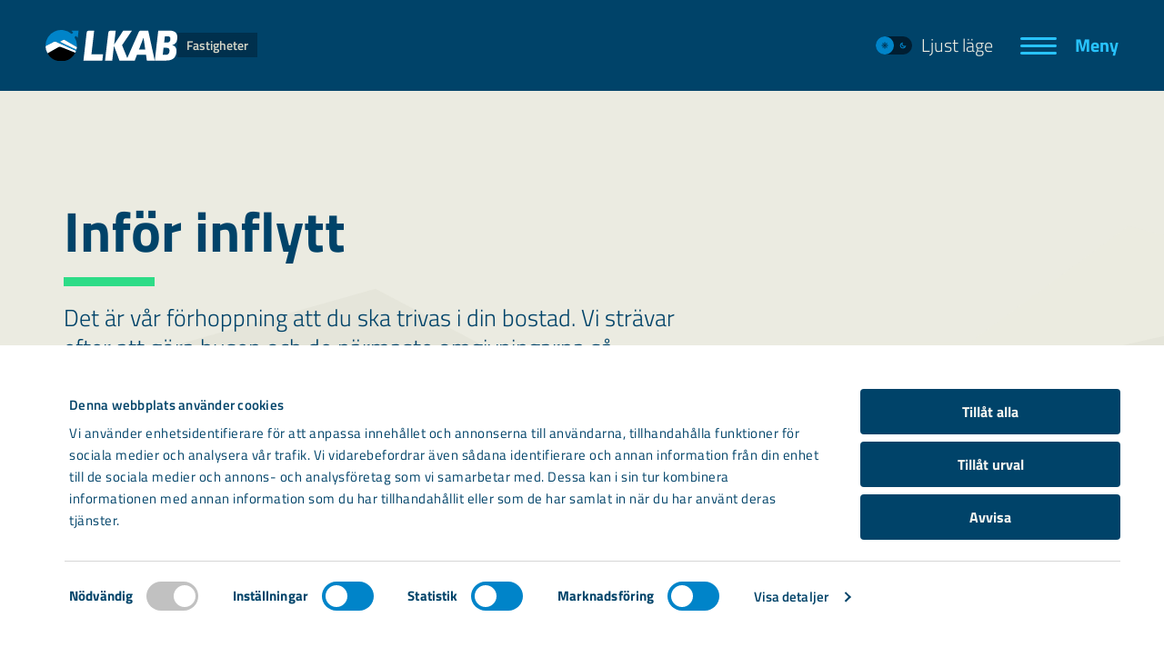

--- FILE ---
content_type: text/html; charset=UTF-8
request_url: https://www.lkabfastigheter.se/kundservice/tips-och-guider/infor-inflytt/
body_size: 10454
content:
<!DOCTYPE html>
<html class="no-js" lang="sv-SE">
    <head>
        <meta charset="utf-8">
        <meta http-equiv="X-UA-Compatible" content="IE=edge">
        <meta http-equiv="Content-Security-Policy" content="connect-src 'self' vimeo.com *.vimeo.com api.websitecarbon.com https://*.tiles.mapbox.com https://api.mapbox.com https://events.mapbox.com matomo.lkab.com https://consentcdn.cookiebot.eu https://consent.cookiebot.eu https://backend.lifeinside.io https://media.lifeinside.io https://widget-api.lifeinside.io https://pagead2.googlesyndication.com https://www.googleadservices.com https://www.google.com https://google.com https://*.inzynk.io;default-src 'self';font-src 'self' matomo.lkab.com https://widget.lifeinside.io;img-src 'self' data: w3.org/svg/2000 i.vimeocdn.com i.ytimg.com matomo.lkab.com https://imgsct.cookiebot.eu https://img.sct.eu1.usercentrics.eu https://media.lifeinside.io https://www.googletagmanager.com https://googleads.g.doubleclick.net https://www.google.com https://pagead2.googlesyndication.com https://www.googleadservices.com https://google.com https://www.google.com https://www.google.ad https://www.google.ae https://www.google.com.af https://www.google.com.ag https://www.google.al https://www.google.am https://www.google.co.ao https://www.google.com.ar https://www.google.as https://www.google.at https://www.google.com.au https://www.google.az https://www.google.ba https://www.google.com.bd https://www.google.be https://www.google.bf https://www.google.bg https://www.google.com.bh https://www.google.bi https://www.google.bj https://www.google.com.bn https://www.google.com.bo https://www.google.com.br https://www.google.bs https://www.google.bt https://www.google.co.bw https://www.google.by https://www.google.com.bz https://www.google.ca https://www.google.cd https://www.google.cf https://www.google.cg https://www.google.ch https://www.google.ci https://www.google.co.ck https://www.google.cl https://www.google.cm https://www.google.cn https://www.google.com.co https://www.google.co.cr https://www.google.com.cu https://www.google.cv https://www.google.com.cy https://www.google.cz https://www.google.de https://www.google.dj https://www.google.dk https://www.google.dm https://www.google.com.do https://www.google.dz https://www.google.com.ec https://www.google.ee https://www.google.com.eg https://www.google.es https://www.google.com.et https://www.google.fi https://www.google.com.fj https://www.google.fm https://www.google.fr https://www.google.ga https://www.google.ge https://www.google.gg https://www.google.com.gh https://www.google.com.gi https://www.google.gl https://www.google.gm https://www.google.gr https://www.google.com.gt https://www.google.gy https://www.google.com.hk https://www.google.hn https://www.google.hr https://www.google.ht https://www.google.hu https://www.google.co.id https://www.google.ie https://www.google.co.il https://www.google.im https://www.google.co.in https://www.google.iq https://www.google.is https://www.google.it https://www.google.je https://www.google.com.jm https://www.google.jo https://www.google.co.jp https://www.google.co.ke https://www.google.com.kh https://www.google.ki https://www.google.kg https://www.google.co.kr https://www.google.com.kw https://www.google.kz https://www.google.la https://www.google.com.lb https://www.google.li https://www.google.lk https://www.google.co.ls https://www.google.lt https://www.google.lu https://www.google.lv https://www.google.com.ly https://www.google.co.ma https://www.google.md https://www.google.me https://www.google.mg https://www.google.mk https://www.google.ml https://www.google.com.mm https://www.google.mn https://www.google.com.mt https://www.google.mu https://www.google.mv https://www.google.mw https://www.google.com.mx https://www.google.com.my https://www.google.co.mz https://www.google.com.na https://www.google.com.ng https://www.google.com.ni https://www.google.ne https://www.google.nl https://www.google.no https://www.google.com.np https://www.google.nr https://www.google.nu https://www.google.co.nz https://www.google.com.om https://www.google.com.pa https://www.google.com.pe https://www.google.com.pg https://www.google.com.ph https://www.google.com.pk https://www.google.pl https://www.google.pn https://www.google.com.pr https://www.google.ps https://www.google.pt https://www.google.com.py https://www.google.com.qa https://www.google.ro https://www.google.ru https://www.google.rw https://www.google.com.sa https://www.google.com.sb https://www.google.sc https://www.google.se https://www.google.com.sg https://www.google.sh https://www.google.si https://www.google.sk https://www.google.com.sl https://www.google.sn https://www.google.so https://www.google.sm https://www.google.sr https://www.google.st https://www.google.com.sv https://www.google.td https://www.google.tg https://www.google.co.th https://www.google.com.tj https://www.google.tl https://www.google.tm https://www.google.tn https://www.google.to https://www.google.com.tr https://www.google.tt https://www.google.com.tw https://www.google.co.tz https://www.google.com.ua https://www.google.co.ug https://www.google.co.uk https://www.google.com.uy https://www.google.co.uz https://www.google.com.vc https://www.google.co.ve https://www.google.co.vi https://www.google.com.vn https://www.google.vu https://www.google.ws https://www.google.rs https://www.google.co.za https://www.google.co.zm https://www.google.co.zw https://www.google.cat media-eu.jobylon.com https://*.inzynk.io;script-src 'self' 'nonce-3bc02ba1a5f0686a90204255fe3a6183' vimeo.com *.vimeo.com youtube.com *.youtube.com matomo.lkab.com https://consentcdn.cookiebot.eu https://consent.cookiebot.eu https://widget.lifeinside.io https://app.lifeinside.io https://www.googleadservices.com https://www.google.com https://www.googletagmanager.com https://pagead2.googlesyndication.com https://googleads.g.doubleclick.net https://challenges.cloudflare.com https://*.inzynk.io;style-src 'self' 'unsafe-inline' matomo.lkab.com;base-uri 'none';frame-src api.screen9.com vimeo.com *.vimeo.com *.lkab.com youtube.com *.youtube.com youtube-nocookie.com *.youtube-nocookie.com https://consentcdn.cookiebot.eu https://www.googletagmanager.com https://td.doubleclick.net https://challenges.cloudflare.com;media-src 'self' https://media.lifeinside.io;">
        <meta name="viewport" content="width=device-width, initial-scale=1.0, shrink-to-fit=no">

        <link rel="apple-touch-icon" sizes="180x180" href="https://www.lkabfastigheter.se/wp-content/themes/bz-app-theme/assets/images/favicons/lkab/apple-touch-icon.png">
<link rel="icon" type="image/png" sizes="32x32" href="https://www.lkabfastigheter.se/wp-content/themes/bz-app-theme/assets/images/favicons/lkab//favicon-32x32.png">
<link rel="icon" type="image/png" sizes="16x16" href="https://www.lkabfastigheter.se/wp-content/themes/bz-app-theme/assets/images/favicons/lkab/favicon-16x16.png">
<link rel="icon" type="image/svg" sizes="any" href="https://www.lkabfastigheter.se/wp-content/themes/bz-app-theme/assets/images/favicons/lkab/favicon.svg">
<link rel="mask-icon" href="https://www.lkabfastigheter.se/wp-content/themes/bz-app-theme/assets/images/favicons/lkab/safari-pinned-tab.svg" color="#5bbad5">


        <link rel="manifest" href="https://www.lkabfastigheter.se/wp-content/themes/bz-app-theme/manifests/manifest-lkab-fastigheter.json">

        <script nonce="3bc02ba1a5f0686a90204255fe3a6183">
            document.documentElement.classList.remove('no-js');
            document.documentElement.classList.add('has-js');
            document.documentElement.style.setProperty('--window-width', document.documentElement.clientWidth + 'px');
        </script>

        <script nonce="3bc02ba1a5f0686a90204255fe3a6183">
            if (document.cookie.match(/(^| )visual_mode=darkmode/)) {
                document.documentElement.classList.add('dark-mode');
            } else if (document.cookie.match(/(^| )visual_mode=lightmode/)) {
                document.documentElement.classList.add('light-mode');
            } else if (window.matchMedia && window.matchMedia('(prefers-color-scheme: dark)').matches) {
                document.documentElement.classList.add('dark-mode');
            } else if (window.matchMedia && window.matchMedia('(prefers-color-scheme: light)').matches) {
                document.documentElement.classList.add('light-mode');
            }
        </script>

        <style nonce="3bc02ba1a5f0686a90204255fe3a6183">
            :root{--logo-aspect-ratio:41/10;--font-primary-static:"Titillium Web",sans-serif;--root-font-size:16px;--text-color-dark:#004369;--text-color-light:#ebebe1;--text-color-lightest:#f5f5f0;--color-complementary-01:#28c3ff;--color-complementary-02:#ffafb9;--color-complementary-03:#2ddc87;--background-primary-static:#004369;--background-secondary-static:#001e32;--background-color-dark-static:#001e32;--label-color-static:#f5f5f0;--label-text-color-static:#004369;--link-color-light-static:#ebebe1;--link-color-light-static-hover:#28c3ff;--link-color-accent-static:#28c3ff;--link-color-accent-static-hover:#ebebe1;--overlay-static:rgba(0,67,105,.8);--overlay-dark-static:rgba(0,30,50,.2);--overlay-dark-static-medium:rgba(0,0,0,.6);--overlay-dark-static-dark:rgba(0,30,50,.8);--overlay-dark-static-10:rgba(0,0,0,.1);--border-color-primary-static:#0084c9;--border-color-secondary-static:#004369;--icon-color-primary-static:#0084c9;--shadow-primary:rgba(0,30,50,.3);--shadow-complementary-03:rgba(45,220,135,.1);--error-color:#f00032;--form-text-color-light-static:#ebebe1;--form-input-border-color-light-static:#0084c9;--form-input-border-color-active-light-static:#0084c9;--form-input-background-color-active-light-static:rgba(0,0,0,.1);--cookiebot-background-color:#fff;--cookiebot-text-color:#004369;--cookiebot-text-hover-color:#005f94;--cookiebot-checkbox-default-color:#004369;--cookiebot-checkbox-active-color:#0084c9;--cookiebot-checkbox-inactive-color:#c1c1c1;--cookiebot-checkbox-default-inner-color:#fff;--cookiebot-checkbox-active-inner-color:#fff;--cookiebot-checkbox-inactive-inner-color:#fff;--cookiebot-button-background-color:#004369;--cookiebot-button-hover-color:#0084c9;--cookiebot-button-text-color:#f5f5f0;--cookiebot-category-background-color:#f5f5f0;--cookiebot-category-border-color:#d7d7c8;--cookiebot-linear-gradient:linear-gradient(0deg,#fff,hsla(0,0%,100%,.8),hsla(0,0%,100%,0));--not-found-bg-image-mobile:url(/wp-content/themes/bz-app-theme/assets/images/backgrounds/lkab/404_bg_mobile.png);--not-found-bg-image-desktop:url(/wp-content/themes/bz-app-theme/assets/images/backgrounds/lkab/404_bg_desktop.png)}html.dark-mode{--text-color:#ebebe1;--background-primary:#001e32;--bakground-secondary:#001b2d;--background-tertiary:#004369;--background-hover:#005f94;--overlay:rgba(0,30,50,.2);--overlay--gradient:linear-gradient(180deg,rgba(0,30,50,.65),#001e32 92%);--overlay--strong:rgba(0,27,45,.9);--divider-primary:#0084c9;--border-primary:#004369;--border-accessibility-contrast:#004369;--box-shadow-default-color:rgba(0,132,201,0);--box-shadow-default-hover-color:rgba(0,132,201,.15);--box-shadow-default:0px 0px 0px 0px var(--box-shadow-default-color);--box-shadow-default-hover:0px 2px 2px 0px var(--box-shadow-default-hover-color);--icon-color-primary:#004369;--icon-color-accent:#ffafb9;--icon-color-tertiary:#ebebe1;--link-color-primary:#f5f5f0;--link-color-secondary:#28c3ff;--label-color-primary:#f5f5f0;--label-color-secondary:#f5f5f0;--indicator-color:#ffafb9;--landing-page-footer-background:url(/wp-content/themes/bz-app-theme/assets/images/backgrounds/lkab/dark-mode/landingpage_footer_pattern.svg);--start-page-hero-decorative-background:url(/wp-content/themes/bz-app-theme/assets/images/backgrounds/lkab/dark-mode/Hero_startpage_darkmode_1.svg);--start-page-hero-text-highlight:#28c3ff;--landing-page-hero-background:url(/wp-content/themes/bz-app-theme/assets/images/backgrounds/lkab/dark-mode/landingpage_bg_pattern_hero.svg);--landing-page-after-background:url(/wp-content/themes/bz-app-theme/assets/images/backgrounds/lkab/dark-mode/landingpage_bg_pattern_block2.svg);--arrow-teaser-background:var(--background-tertiary);--board-close-button-color:#ffafb9;--board-close-button-text-color:#001e32;--cta-link-color:#f5f5f0;--cta-plain-link-color:#004369;--button-primary-background-color:#2ddc87;--button-primary-background-color-hover:#82ebaf;--button-primary-text-color:#004369;--button-primary-text-color-hover:hsla(60,20%,95%,.4);--button-secondary-background-color:#004369;--button-secondary-background-color-hover:#005f94;--button-secondary-background-color-alt-hover:#0084c9;--button-secondary-text-color:var(--text-color-light);--button-tertiary-background-color:#001e32;--button-tertiary-background-color-hover:#001b2d;--button-tertiary-text-color:var(--text-color-light);--expandable-product-info-text-color:#28c3ff;--info-title-border-color:#0084c9;--info-background-color-primary:#004369;--info-background-color-secondary:#ebebe1;--quote-author-title-text:#ebebe1;--columns-caption-background:rgba(0,30,50,.8);--pagination-color:#ebebe1;--pagination-color-active:#28c3ff;--pagination-color-hover:#28c3ff;--site-header-background:#004369;--form-text-color:#ebebe1;--form-input-tick-color:#ebebe1;--form-input-background-color:transparent;--form-input-background-color-active:var(--background-tertiary);--form-input-border-color:#0084c9;--form-input-border-color-active:#0084c9;--form-el-background-color:var(--background-tertiary);--form-el-border-color:#0084c9;--form-el-border-color-hover:#0084c9;--form-el-shadow-color:rgba(0,132,201,.95);--toggle-switch-background:#0084c9;--toggle-switch-foreground:#001e32;--toggle-switch-icon-active:#d7d7c8;--toggle-switch-icon-inactive:#001e32;--tab-hover-color:#004369;--document-hover-background-color:rgba(0,67,105,.5);--press-contact-border:#004369;--region-map-border:#0084c9;--region-map-border-highlighted:#28c3ff;--region-map-background:#0084c9;--region-map-pin:#2ddc87;--region-teaser-list-text-accent-color:#ffafb9;--real-estate-list-status-color:#28c3ff;--pictogram-color:#f5f5f0;--icon-color:#ebebe1;--filter-background-color:#004369;--filter-checked-background-color:#001e32;--filter-text-color:#ebebe1;--filter-checked-text-color:#ebebe1;--navigation-teaser-icon-color:#ebebe1;--navigation-teaser-cta-color:#ffafb9;--navigation-teaser-border-color:transparent;--scrollbar-foreground:hsla(0,0%,100%,.25);--scrollbar-background:hsla(0,0%,100%,.05);--segment-color-alternative-overlay-gradient:linear-gradient(180deg,rgba(0,67,105,.65),#004369 92%);--hamburger-button-color:#28c3ff;--hamburger-text-color:#28c3ff;--logo-background-color:rgba(0,30,50,.5);--logo-text-color:#d7d7c8;--table-background-color:#004369;--colored-fullscreen-block-margin-bottom-small:-47px;--colored-fullscreen-block-margin-bottom-medium:-77px;--colored-fullscreen-block-margin-bottom-large:-117px;--teaser-colored-background:rgba(0,67,105,.4);--teaser-colored-background-hover:#005f94;--teaser-label-background:#004369;--teaser-label-color:#ebebe1;--scrollable-container-navigation-color:#ffafb9}

:root{--text-color:#004369;--background-primary:#f5f5f0;--bakground-secondary:#d7d7c8;--background-tertiary:#ebebe1;--background-hover:#d7d7c8;--overlay:hsla(60,20%,95%,.2);--overlay--gradient:linear-gradient(180deg,hsla(60,20%,95%,.65),#f5f5f0 92%);--overlay--strong:rgba(0,27,45,.9);--divider-primary:#004369;--border-primary:#d7d7c8;--border-accessibility-contrast:transparent;--box-shadow-default-color:rgba(0,30,50,0);--box-shadow-default-hover-color:rgba(0,30,50,.15);--icon-color-primary:#004369;--icon-color-accent:#004369;--icon-color-tertiary:#0084c9;--link-color-primary:#004369;--link-color-secondary:#0084c9;--label-color-primary:#0084c9;--label-color-secondary:#001e32;--indicator-color:#004369;--landing-page-footer-background:url(/wp-content/themes/bz-app-theme/assets/images/backgrounds/lkab/light-mode/landingpage_bg_pattern_footer_lightmode.svg);--start-page-hero-decorative-background:url(/wp-content/themes/bz-app-theme/assets/images/backgrounds/lkab/light-mode/Hero_startpage_lightmode.svg);--start-page-hero-text-highlight:#28c3ff;--landing-page-hero-background:url(/wp-content/themes/bz-app-theme/assets/images/backgrounds/lkab/light-mode/landingpage_bg_pattern_hero_lightmode.svg);--landing-page-after-background:url(/wp-content/themes/bz-app-theme/assets/images/backgrounds/lkab/light-mode/landingpage_bg_pattern_block2_lightmode.svg);--arrow-teaser-background:var(--background-tertiary);--board-close-button-color:#004369;--board-close-button-text-color:#ebebe1;--cta-link-color:#004369;--cta-plain-link-color:#004369;--button-primary-background-color:#2ddc87;--button-primary-background-color-hover:#82ebaf;--button-primary-text-color:#004369;--button-primary-text-color-hover:#004369;--button-secondary-background-color:#004369;--button-secondary-background-color-hover:#005f94;--button-secondary-background-color-alt-hover:#0084c9;--button-secondary-text-color:var(--text-color-light);--button-tertiary-background-color:#001e32;--button-tertiary-background-color-hover:#001b2d;--button-tertiary-text-color:var(--text-color-light);--expandable-product-info-text-color:#004369;--info-title-border-color:#0084c9;--info-background-color-primary:#004369;--info-background-color-secondary:#ebebe1;--quote-author-title-text:#0084c9;--columns-caption-background:rgba(0,30,50,.8);--pagination-color:#004369;--pagination-color-active:#004369;--pagination-color-hover:#0084c9;--site-header-background:#004369;--form-text-color:#004369;--form-input-tick-color:#004369;--form-input-background-color:transparent;--form-input-background-color-active:var(--background-tertiary);--form-input-border-color:#004369;--form-input-border-color-active:#0084c9;--form-el-background-color:var(--background-tertiary);--form-el-border-color:#004369;--form-el-border-color-hover:#0084c9;--form-el-shadow-color:#004369;--toggle-switch-background:#001e32;--toggle-switch-foreground:#0084c9;--toggle-switch-icon-active:#0084c9;--toggle-switch-icon-inactive:#001e32;--tab-hover-color:#ebebe1;--document-hover-background-color:#d7d7c8;--press-contact-border:#d7d7c8;--region-map-border:#001e32;--region-map-border-highlighted:#001e32;--region-map-background:#0084c9;--region-map-pin:#004369;--region-teaser-list-text-accent-color:#004369;--real-estate-list-status-color:#0084c9;--pictogram-color:var(--icon-color-primary);--icon-color:var(--icon-color-primary);--filter-background-color:#ebebe1;--filter-checked-background-color:#001e32;--filter-text-color:#004369;--filter-checked-text-color:#ebebe1;--navigation-teaser-icon-color:#004369;--navigation-teaser-cta-color:#004369;--navigation-teaser-border-color:transparent;--scrollbar-foreground:rgba(0,0,0,.25);--scrollbar-background:rgba(0,0,0,.05);--segment-color-alternative-overlay-gradient:linear-gradient(180deg,hsla(60,20%,90%,.65),#ebebe1 92%);--hamburger-button-color:#28c3ff;--hamburger-text-color:#28c3ff;--logo-background-color:rgba(0,30,50,.5);--logo-text-color:#d7d7c8;--table-background-color:#ebebe1;--colored-fullscreen-block-margin-bottom-small:-50px;--colored-fullscreen-block-margin-bottom-medium:-80px;--colored-fullscreen-block-margin-bottom-large:-120px;--teaser-colored-background:#ebebe1;--teaser-colored-background-hover:#d7d7c8;--teaser-label-background:#004369;--teaser-label-color:#ebebe1;--scrollable-container-navigation-color:#004369}

        </style>

        <script nonce="3bc02ba1a5f0686a90204255fe3a6183">
var _mtm = window._mtm = window._mtm || [];
_mtm.push({'mtm.startTime': (new Date().getTime()), 'event': 'mtm.Start'});
var d=document, g=d.createElement('script'), s=d.getElementsByTagName('script')[0];
g.async=true; g.src='https://matomo.lkab.com/js/container_1htM09fM.js'; s.parentNode.insertBefore(g,s);
</script>

        <meta name='robots' content='index, follow, max-snippet:-1, max-image-preview:large, max-video-preview:-1' />
	<style>img:is([sizes="auto" i], [sizes^="auto," i]) { contain-intrinsic-size: 3000px 1500px }</style>
	
	<title>Inför inflytt - LKAB Fastigheter</title>
	<link rel="canonical" href="https://www.lkabfastigheter.se/kundservice/tips-och-guider/infor-inflytt/" />
	<meta property="og:locale" content="sv_SE" />
	<meta property="og:type" content="article" />
	<meta property="og:title" content="Inför inflytt - LKAB Fastigheter" />
	<meta property="og:url" content="https://www.lkabfastigheter.se/kundservice/tips-och-guider/infor-inflytt/" />
	<meta property="og:site_name" content="LKAB Fastigheter" />
	<meta property="article:modified_time" content="2025-11-18T10:34:48+00:00" />
	<meta name="twitter:card" content="summary_large_image" />
	<script type="application/ld+json" class="yoast-schema-graph">{"@context":"https://schema.org","@graph":[{"@type":"WebPage","@id":"https://www.lkabfastigheter.se/kundservice/tips-och-guider/infor-inflytt/","url":"https://www.lkabfastigheter.se/kundservice/tips-och-guider/infor-inflytt/","name":"Inför inflytt - LKAB Fastigheter","isPartOf":{"@id":"https://www.lkabfastigheter.se/#website"},"datePublished":"2022-09-05T13:02:36+00:00","dateModified":"2025-11-18T10:34:48+00:00","breadcrumb":{"@id":"https://www.lkabfastigheter.se/kundservice/tips-och-guider/infor-inflytt/#breadcrumb"},"inLanguage":"sv-SE","potentialAction":[{"@type":"ReadAction","target":["https://www.lkabfastigheter.se/kundservice/tips-och-guider/infor-inflytt/"]}]},{"@type":"BreadcrumbList","@id":"https://www.lkabfastigheter.se/kundservice/tips-och-guider/infor-inflytt/#breadcrumb","itemListElement":[{"@type":"ListItem","position":1,"name":"Home","item":"https://www.lkabfastigheter.se/"},{"@type":"ListItem","position":2,"name":"Kundservice","item":"https://www.lkabfastigheter.se/kundservice/"},{"@type":"ListItem","position":3,"name":"Tips &#038; guider","item":"https://www.lkabfastigheter.se/kundservice/tips-och-guider/"},{"@type":"ListItem","position":4,"name":"Inför inflytt"}]},{"@type":"WebSite","@id":"https://www.lkabfastigheter.se/#website","url":"https://www.lkabfastigheter.se/","name":"LKAB Fastigheter","description":"Fastigheter","potentialAction":[{"@type":"SearchAction","target":{"@type":"EntryPoint","urlTemplate":"https://www.lkabfastigheter.se/?s={search_term_string}"},"query-input":{"@type":"PropertyValueSpecification","valueRequired":true,"valueName":"search_term_string"}}],"inLanguage":"sv-SE"}]}</script>


<link rel='stylesheet' id='bz-app-css' href='https://www.lkabfastigheter.se/wp-content/themes/bz-app-theme/assets/main.b3bd14f171d4a7bc592c.css' media='all' />
<link rel='stylesheet' id='blocks-core-paragraph-css' href='https://www.lkabfastigheter.se/wp-content/themes/bz-app-theme/assets/blocks/core/paragraph.ce6bca13d7c5d6dade67.css' media='all' />
<link rel='stylesheet' id='views-app-site-header-css' href='https://www.lkabfastigheter.se/wp-content/themes/bz-app-theme/assets/views/app/site-header.b0feef8a7fd9eb782cc1.css' media='all' />
<script src="https://www.lkabfastigheter.se/wp-content/themes/bz-app-theme/assets/main.15cebd7b7300f28236ff.js" id="bz-app-js" defer data-wp-strategy="defer"></script>
<meta name="generator" content="webp-uploads 2.6.0">
	<link rel="dns-prefetch" href="https://matomo.lkab.com/"  />


	<link rel="preload" href="/wp-content/themes/bz-app-theme/assets/images/logotypes/LKAB_logo_white.svg"  as="image"   />
	<link rel="preload" href="https://www.lkabfastigheter.se/wp-content/themes/bz-app-theme/assets/fonts/titillium-web-v14-latin/titillium-web-v14-latin-regular.woff2"  as="font"   crossorigin  />
	<link rel="preload" href="https://www.lkabfastigheter.se/wp-content/themes/bz-app-theme/assets/fonts/titillium-web-v14-latin/titillium-web-v14-latin-italic.woff2"  as="font"   crossorigin  />
	<link rel="preload" href="https://www.lkabfastigheter.se/wp-content/themes/bz-app-theme/assets/fonts/titillium-web-v14-latin/titillium-web-v14-latin-300.woff2"  as="font"   crossorigin  />
	<link rel="preload" href="https://www.lkabfastigheter.se/wp-content/themes/bz-app-theme/assets/fonts/titillium-web-v14-latin/titillium-web-v14-latin-600.woff2"  as="font"   crossorigin  />
	<link rel="preload" href="https://www.lkabfastigheter.se/wp-content/themes/bz-app-theme/assets/fonts/titillium-web-v14-latin/titillium-web-v14-latin-700.woff2"  as="font"   crossorigin  />
<script nonce="3bc02ba1a5f0686a90204255fe3a6183">
    window._mtm = window._mtm || [];
    window._mtm.push({
    "postType": "Sida"
});
</script>

        <script nonce="3bc02ba1a5f0686a90204255fe3a6183">
            window.MSInputMethodContext && document.documentMode && document.write('<script src="https://www.lkabfastigheter.se/wp-content/themes/bz-app-theme/vendor-scripts/css-vars-polyfill.js"><\/script>');
        </script>
    </head>
    <body class="">
        
        <header class="site-header">
    <div class="site-header__container">
        <div class="site-header__content">
            <div class="site-header__logo">
                <a href="https://www.lkabfastigheter.se/" class="logo" aria-label="LKAB Home">
                    <img src="https://www.lkabfastigheter.se/wp-content/themes/bz-app-theme/assets/images/logotypes/LKAB_logo_white.svg" alt="Link to start page">
                                            <span class="logo__extension">Fastigheter</span>
                                    </a>
            </div>

                            <div class="site-header__menu-section">
                    <div class="site-header-toggle-switch">
    <button type="button" class="toggle-switch" data-visual-mode-toggle>
        <span class="toggle-switch__slider">
            <span class="toggle-switch__slider__icon">
                
<svg class="icon toggle-switch__slider__sun icon--small" aria-hidden="true" >
    <use xlink:href="https://www.lkabfastigheter.se/wp-content/themes/bz-app-theme/assets/images/iconSpritemap.26535f168d37cbf2b2f8.svg#sun"/>
</svg>
            </span>
            <span class="toggle-switch__slider__icon">
                
<svg class="icon toggle-switch__slider__moon icon--small" aria-hidden="true" >
    <use xlink:href="https://www.lkabfastigheter.se/wp-content/themes/bz-app-theme/assets/images/iconSpritemap.26535f168d37cbf2b2f8.svg#moon"/>
</svg>
            </span>
        </span>
        <span class="toggle-switch__text toggle-switch__text--dark-mode">Mörkt läge</span>
        <span class="toggle-switch__text toggle-switch__text--light-mode">Ljust läge</span>
    </button>
</div>


                    <button
                        class="hamburger hamburger--squeeze burger-button"
                        data-main-menu-button
                        aria-label="Meny"
                        aria-expanded="false"
                        aria-haspopup="true"
                        aria-controls="main-navigation"
                    >
                        <span class="hamburger-box">
                            <span class="hamburger-inner"></span>
                        </span>

                        <span class="burger-button__text" data-inactive-text="Meny" data-active-text="Stäng">Meny</span>
                    </button>
                </div>
            
        </div>
    </div>
</header>

    <nav id="main-navigation" class="main-navigation" aria-label="Huvudmeny">
    <div class="main-navigation__container">
        <div class="main-navigation__visual-mode">
            <div class="site-header-toggle-switch">
    <button type="button" class="toggle-switch" data-visual-mode-toggle>
        <span class="toggle-switch__slider">
            <span class="toggle-switch__slider__icon">
                
<svg class="icon toggle-switch__slider__sun icon--small" aria-hidden="true" >
    <use xlink:href="https://www.lkabfastigheter.se/wp-content/themes/bz-app-theme/assets/images/iconSpritemap.26535f168d37cbf2b2f8.svg#sun"/>
</svg>
            </span>
            <span class="toggle-switch__slider__icon">
                
<svg class="icon toggle-switch__slider__moon icon--small" aria-hidden="true" >
    <use xlink:href="https://www.lkabfastigheter.se/wp-content/themes/bz-app-theme/assets/images/iconSpritemap.26535f168d37cbf2b2f8.svg#moon"/>
</svg>
            </span>
        </span>
        <span class="toggle-switch__text toggle-switch__text--dark-mode">Mörkt läge</span>
        <span class="toggle-switch__text toggle-switch__text--light-mode">Ljust läge</span>
    </button>
</div>

        </div>
        <div class="menus">
            <ul class="menus__item primary-menu">
                                    <li class="menu-item menu-item-type-post_type menu-item-object-page">
                        <a href="https://www.lkabfastigheter.se/vara-bostader/" >Våra bostäder och bostadsförmedling</a>
                    </li>
                                    <li class="menu-item menu-item-type-post_type menu-item-object-page">
                        <a href="https://www.lkabfastigheter.se/vara-lokaler/" >Våra lokaler</a>
                    </li>
                                    <li class="menu-item menu-item-type-post_type menu-item-object-page current-page-ancestor">
                        <a href="https://www.lkabfastigheter.se/kundservice/" >Kundservice</a>
                    </li>
                            </ul>
            <ul class="menus__item secondary-menu">
                                    <li class="menu-item menu-item-type-custom menu-item-object-custom">
                        <a href="https://minasidor.lkabfastigheter.se/market/residential"  target="_blank" >Sök lediga lägenheter</a>
                    </li>
                                    <li class="menu-item menu-item-type-custom menu-item-object-custom">
                        <a href="https://minasidor.lkabfastigheter.se/"  target="_blank" >Ställ dig i vår kö</a>
                    </li>
                                    <li class="menu-item menu-item-type-custom menu-item-object-custom">
                        <a href="https://minasidor.lkabfastigheter.se/"  target="_blank" >Mina sidor</a>
                    </li>
                                    <li class="menu-item menu-item-type-post_type menu-item-object-page">
                        <a href="https://www.lkabfastigheter.se/kundservice/fragor-och-svar/" >Frågor och svar</a>
                    </li>
                                    <li class="menu-item menu-item-type-post_type menu-item-object-page">
                        <a href="https://www.lkabfastigheter.se/kundservice/felanmalan/" >Felanmälan</a>
                    </li>
                                <li class="search">
                    <button class="search__button" aria-expanded="false" data-search-button>Sök</button>
                    <form class="search__form" method="GET" action="https://www.lkabfastigheter.se/" role="search" data-search-form>
                        <input class="search__field" type="text" name="s" value="" autocomplete="off" data-search-field aria-label="Sök"/>
                        <button class="cta cta--button-primary search__submit" type="submit">Sök</button>
                    </form>
                </li>
            </ul>
        </div>

        <ul class="tertiary-menu">
                            <li class="menu-item menu-item-type-post_type menu-item-object-page">
                    <a href="https://www.lkabfastigheter.se/om-lkab-fastigheter/" >Om oss</a>
                </li>
                            <li class="menu-item menu-item-type-post_type menu-item-object-page">
                    <a href="https://www.lkabfastigheter.se/aktuellt/" >Aktuellt</a>
                </li>
                            <li class="menu-item menu-item-type-post_type menu-item-object-page">
                    <a href="https://www.lkabfastigheter.se/kundservice/underhall/" >Underhåll</a>
                </li>
                            <li class="menu-item menu-item-type-post_type menu-item-object-page">
                    <a href="https://www.lkabfastigheter.se/vara-bostader/lagenhetshotell/" >Lägenhetshotell</a>
                </li>
                            <li class="menu-item menu-item-type-post_type menu-item-object-page">
                    <a href="https://www.lkabfastigheter.se/om-lkab-fastigheter/kontakta-lkab-fastigheter/" >Kontakta oss</a>
                </li>
                    </ul>

        <ul class="extra-menu">
            <li class="extra-menu__item extra-menu__item--copyright">
                <span>&copy; LKAB Fastigheter</span>
            </li>
            <li class="extra-menu__item extra-menu__item--with-icon">
                
<svg class="icon" aria-hidden="true" >
    <use xlink:href="https://www.lkabfastigheter.se/wp-content/themes/bz-app-theme/assets/images/iconSpritemap.26535f168d37cbf2b2f8.svg#phone-filled"/>
</svg>
                <a href="tel:0771-760300">0771-760 300</a>
            </li>
            <li class="extra-menu__item extra-menu__item--with-icon">
                
<svg class="icon" aria-hidden="true" >
    <use xlink:href="https://www.lkabfastigheter.se/wp-content/themes/bz-app-theme/assets/images/iconSpritemap.26535f168d37cbf2b2f8.svg#email-filled"/>
</svg>
                <a href="mailto:info.fastigheter@lkab.com">info.fastigheter@lkab.com</a>
            </li>
            <li class="extra-menu__item extra-menu__item--some">
                            </li>
        </ul>
    </div>
</nav>

        <div class="content content--with-background">
    

<header class="landing-page-hero landing-page-hero--bg-decoration">
    
<div class="media-background-component media-background-component--bleed-bottom ">
    
    </div>
    <div class="large-container">
        <div class="landing-page-hero__content " data-animation='fade-in'>
            <h1 class="landing-page-hero__content__title">Inför inflytt</h1 >
            <p class="landing-page-hero__content__text">Det är vår förhoppning att du ska trivas i din bostad. Vi strävar efter att göra husen och de närmaste omgivningarna så trivsamma som möjligt och hoppas att du ska hjälpa oss i detta arbete. Här hittar du all tänkbar information som är bra att veta när du är hyresgäst hos oss. Hör gärna av dig om du saknar något så kompletterar vi sidan. Tack för att du hjälper oss att bli ännu bättre!</p>

                    </div>
    </div>
</header>


<div class="duo-image-block">
    <div class="duo-image duo-image--align-left">
        <div class="duo-image__images">
            <div class="duo-image__images__wrapper">
                <div class="duo-image-item duo-image-item--primary">
                    <img
                        class="duo-image-item__image"
                        src="https://www.lkabfastigheter.se/wp-content/uploads/2025/11/Husmor-Essies-vag-Jagarskolan-Kiruna-avstand-scaled.webp"
                        srcset="https://www.lkabfastigheter.se/wp-content/uploads/2025/11/Husmor-Essies-vag-Jagarskolan-Kiruna-avstand-scaled.webp 2560w, https://www.lkabfastigheter.se/wp-content/uploads/2025/11/Husmor-Essies-vag-Jagarskolan-Kiruna-avstand-300x200.webp 300w, https://www.lkabfastigheter.se/wp-content/uploads/2025/11/Husmor-Essies-vag-Jagarskolan-Kiruna-avstand-1024x683.webp 1024w, https://www.lkabfastigheter.se/wp-content/uploads/2025/11/Husmor-Essies-vag-Jagarskolan-Kiruna-avstand-768x512.webp 768w, https://www.lkabfastigheter.se/wp-content/uploads/2025/11/Husmor-Essies-vag-Jagarskolan-Kiruna-avstand-1536x1025.webp 1536w, https://www.lkabfastigheter.se/wp-content/uploads/2025/11/Husmor-Essies-vag-Jagarskolan-Kiruna-avstand-2048x1366.webp 2048w"
                        alt=""
                        sizes="(max-width: 949px) 64vw, (max-width: 1650px) 30vw, 480px"
                        loading="lazy"
                        data-animation="image-animation"
                        data-image-animation-distance="75"
                    />
                </div>
                <div class="duo-image-item duo-image-item--secondary">
                    <img
                        class="duo-image-item__image"
                        src="https://www.lkabfastigheter.se/wp-content/uploads/2025/11/Flyttleden-Kiruna-byggnad-avstand-himmel-scaled.webp"
                        srcset="https://www.lkabfastigheter.se/wp-content/uploads/2025/11/Flyttleden-Kiruna-byggnad-avstand-himmel-scaled.webp 2560w, https://www.lkabfastigheter.se/wp-content/uploads/2025/11/Flyttleden-Kiruna-byggnad-avstand-himmel-300x200.webp 300w, https://www.lkabfastigheter.se/wp-content/uploads/2025/11/Flyttleden-Kiruna-byggnad-avstand-himmel-1024x683.webp 1024w, https://www.lkabfastigheter.se/wp-content/uploads/2025/11/Flyttleden-Kiruna-byggnad-avstand-himmel-768x512.webp 768w, https://www.lkabfastigheter.se/wp-content/uploads/2025/11/Flyttleden-Kiruna-byggnad-avstand-himmel-1536x1025.webp 1536w, https://www.lkabfastigheter.se/wp-content/uploads/2025/11/Flyttleden-Kiruna-byggnad-avstand-himmel-2048x1366.webp 2048w"
                        alt=""
                        sizes="(max-width: 949px) 90vw, (max-width: 1650px) 41vw, 670px"
                        loading="lazy"
                        data-animation="image-animation"
                    />
                </div>
            </div>
        </div>

        <div class="duo-image__content" data-animation='fade-in'>
                        <h2 class="heading heading--has-pretitle h2">Välkommen som hyresgäst!</h2>
            <p class="duo-image__content__description">Nöjda kunder och hög kvalitet är viktigt för oss. Varje år ber vi ett urval av våra hyresgäster att besvara en enkät med betygsättning och möjlighet till kommentarer. Våra hyresgäster har mer än en gång gett oss ett högt betyg, men vi vill alltid blir bättre.</p>
                    </div>
    </div>
</div>


<div class=" teaser-list teaser-list--align-left">
    <div class="large-container">
        
        <div class="teaser-list__items">
            
<div class="teaser-list-item" data-animation="fade-in" data-animation-incremental-delay="150">
    
<div class="teaser">
    <a class="teaser__link" aria-label="Bostadens skötsel" href="https://www.lkabfastigheter.se/kundservice/tips-och-guider/infor-inflytt/bostadens-skotsel/">
        <div class="teaser__container">
                            <div class="teaser__image">
                        <figure class="media">
                    <img
                class="media__image"
                src="https://www.lkabfastigheter.se/wp-content/uploads/2022/09/lkab_fastigheter_hans_abrahamsson_20141125_0034-jpg.webp"
                srcset="https://www.lkabfastigheter.se/wp-content/uploads/2022/09/lkab_fastigheter_hans_abrahamsson_20141125_0034-jpg.webp 1440w, https://www.lkabfastigheter.se/wp-content/uploads/2022/09/lkab_fastigheter_hans_abrahamsson_20141125_0034-300x200.webp 300w, https://www.lkabfastigheter.se/wp-content/uploads/2022/09/lkab_fastigheter_hans_abrahamsson_20141125_0034-1024x683.webp 1024w, https://www.lkabfastigheter.se/wp-content/uploads/2022/09/lkab_fastigheter_hans_abrahamsson_20141125_0034-768x512.webp 768w"
                alt=""
                sizes="(max-width: 1023px) 100vw, (max-width: 1600px) 33vw, 495px"
                width="960"
                height="540"
                loading="lazy"/>
        
            </figure>
                </div>
            
            <div class="teaser__content">
                
                                    <h3 class="heading h3 ">
                        Bostadens skötsel
                    </h3>
                
                                    <p class="text--medium-small">Här har vi samlat skötselråd för hur du på bästa sätt tar hand om din lägenhet.</p>
                
                
                            </div>
        </div>
    </a>

    </div>
</div>


<div class="teaser-list-item" data-animation="fade-in" data-animation-incremental-delay="150">
    
<div class="teaser">
    <a class="teaser__link" aria-label="Hemförsäkring" href="https://www.lkabfastigheter.se/kundservice/tips-och-guider/infor-inflytt/hemforsakring/">
        <div class="teaser__container">
                            <div class="teaser__image">
                        <figure class="media">
                    <img
                class="media__image"
                src="https://www.lkabfastigheter.se/wp-content/uploads/2022/09/langa-raden-solbacken-ronn-jpg.webp"
                srcset="https://www.lkabfastigheter.se/wp-content/uploads/2022/09/langa-raden-solbacken-ronn-jpg.webp 1440w, https://www.lkabfastigheter.se/wp-content/uploads/2022/09/langa-raden-solbacken-ronn-300x200.webp 300w, https://www.lkabfastigheter.se/wp-content/uploads/2022/09/langa-raden-solbacken-ronn-1024x683.webp 1024w, https://www.lkabfastigheter.se/wp-content/uploads/2022/09/langa-raden-solbacken-ronn-768x512.webp 768w"
                alt=""
                sizes="(max-width: 1023px) 100vw, (max-width: 1600px) 33vw, 495px"
                width="960"
                height="540"
                loading="lazy"/>
        
            </figure>
                </div>
            
            <div class="teaser__content">
                
                                    <h3 class="heading h3 ">
                        Hemförsäkring
                    </h3>
                
                                    <p class="text--medium-small">Inbrott, brand eller översvämning kan drabba vem som helst. En hemförsäkring ger ett bra skydd för dina ägodelar i hemmet.</p>
                
                
                            </div>
        </div>
    </a>

    </div>
</div>


<div class="teaser-list-item" data-animation="fade-in" data-animation-incremental-delay="150">
    
<div class="teaser">
    <a class="teaser__link" aria-label="Hyresgästföreningen" href="https://www.lkabfastigheter.se/kundservice/tips-och-guider/infor-inflytt/hemforsakring/">
        <div class="teaser__container">
                            <div class="teaser__image">
                        <figure class="media">
                    <img
                class="media__image"
                src="https://www.lkabfastigheter.se/wp-content/uploads/2022/08/lkab_fastigheter_malmberget_120926_0366-jpg.webp"
                srcset="https://www.lkabfastigheter.se/wp-content/uploads/2022/08/lkab_fastigheter_malmberget_120926_0366-jpg.webp 1440w, https://www.lkabfastigheter.se/wp-content/uploads/2022/08/lkab_fastigheter_malmberget_120926_0366-300x200.webp 300w, https://www.lkabfastigheter.se/wp-content/uploads/2022/08/lkab_fastigheter_malmberget_120926_0366-1024x683.webp 1024w, https://www.lkabfastigheter.se/wp-content/uploads/2022/08/lkab_fastigheter_malmberget_120926_0366-768x512.webp 768w"
                alt=""
                sizes="(max-width: 1023px) 100vw, (max-width: 1600px) 33vw, 495px"
                width="960"
                height="540"
                loading="lazy"/>
        
            </figure>
                </div>
            
            <div class="teaser__content">
                
                                    <h3 class="heading h3 ">
                        Hyresgästföreningen
                    </h3>
                
                                    <p class="text--medium-small">Bli gärna medlem i Hyresgästföreningen på din ort.  &lt;br&gt;</p>
                
                
                            </div>
        </div>
    </a>

    </div>
</div>


        </div>
    </div>
</div>


<div class="duo-image-block">
    <div class="duo-image duo-image--align-right">
        <div class="duo-image__images">
            <div class="duo-image__images__wrapper">
                <div class="duo-image-item duo-image-item--primary">
                    <img
                        class="duo-image-item__image"
                        src="https://www.lkabfastigheter.se/wp-content/uploads/2022/08/20161012_lkab_fast_kaserngatan_0012-jpg.webp"
                        srcset="https://www.lkabfastigheter.se/wp-content/uploads/2022/08/20161012_lkab_fast_kaserngatan_0012-jpg.webp 1440w, https://www.lkabfastigheter.se/wp-content/uploads/2022/08/20161012_lkab_fast_kaserngatan_0012-300x200.webp 300w, https://www.lkabfastigheter.se/wp-content/uploads/2022/08/20161012_lkab_fast_kaserngatan_0012-1024x683.webp 1024w, https://www.lkabfastigheter.se/wp-content/uploads/2022/08/20161012_lkab_fast_kaserngatan_0012-768x512.webp 768w"
                        alt=""
                        sizes="(max-width: 949px) 64vw, (max-width: 1650px) 30vw, 480px"
                        loading="lazy"
                        data-animation="image-animation"
                        data-image-animation-distance="75"
                    />
                </div>
                <div class="duo-image-item duo-image-item--secondary">
                    <img
                        class="duo-image-item__image"
                        src="https://www.lkabfastigheter.se/wp-content/uploads/2022/08/lkab_lagenhet_terrassen_150420_0163-jpg.webp"
                        srcset="https://www.lkabfastigheter.se/wp-content/uploads/2022/08/lkab_lagenhet_terrassen_150420_0163-jpg.webp 1440w, https://www.lkabfastigheter.se/wp-content/uploads/2022/08/lkab_lagenhet_terrassen_150420_0163-300x200.webp 300w, https://www.lkabfastigheter.se/wp-content/uploads/2022/08/lkab_lagenhet_terrassen_150420_0163-1024x683.webp 1024w, https://www.lkabfastigheter.se/wp-content/uploads/2022/08/lkab_lagenhet_terrassen_150420_0163-768x512.webp 768w"
                        alt=""
                        sizes="(max-width: 949px) 90vw, (max-width: 1650px) 41vw, 670px"
                        loading="lazy"
                        data-animation="image-animation"
                    />
                </div>
            </div>
        </div>

        <div class="duo-image__content" data-animation='fade-in'>
                        <h2 class="heading heading--has-pretitle h2">När du flyttar in</h2>
            <p class="duo-image__content__description">Inför inflyttningen är det en hel del att tänka på. Här har vi samlat några bra tips!</p>
                            <div class="duo-image__content__button">
                    

    <a class="cta cta--link cta--icon-link" href="https://www.lkabfastigheter.se/kundservice/tips-och-guider/infor-inflytt/nar-du-flyttar-in/"  >
            
            <span>Läs mer</span>
    
    </a>

                </div>
                    </div>
    </div>
</div>


<p class="small-container paragraph">
    <a href="https://www.lkabfastigheter.se/lagenheter/mitt-boende/infor-inflytt/valkommen-som-hyresgast-hos-oss/"></a>
</p>

    
</div>

            <div class="site-footer">
        <div class="site-footer__inner">
            <div class="site-footer__logo">
                <a href="https://www.lkabfastigheter.se/" aria-label="LKAB Home">
                    <img src="https://www.lkabfastigheter.se/wp-content/themes/bz-app-theme/assets/images/logotypes/LKAB_logo_blue.svg" alt="Link to start page" loading="lazy">
                </a>
            </div>

            <div class="footer-configurable-menus">
    
<div class="footer-info">
    
<p class="small-container paragraph">
    © LKAB Fastigheter, SE-981 86 Kiruna, Sweden<br><br><strong>Kiruna</strong><br>Telefon +46 (0)771-760 320<br><a href="mailto:kundservice.fastigheter.kiruna@lkab.com" data-type="mailto" data-id="mailto:kundservice.fastigheter.kiruna@lkab.com">kundservice.fastigheter.kiruna@lkab.com</a><br><br><strong>Gällivare</strong><br>+46 (0)771-760 340<br><a href="mailto:kundservice.fastigheter.malmberget@lkab.com" data-type="mailto" data-id="mailto:kundservice.fastigheter.malmberget@lkab.com">kundservice.fastigheter.malmberget@lkab.com</a>
</p>


<div class="footer-social footer-social--desktop">
    </div>


</div>


<div class="footer-menus">
    
<nav class="footer-menu">
            <div class="footer-menu__title">Huvudingångar</div>
    
    <ul class="footer-menu__items">
                    <li class="menu-item menu-item-type-post_type menu-item-object-page">
                <a href="https://www.lkabfastigheter.se/vara-bostader/" >Våra bostäder och bostadsförmedling</a>
            </li>

                        
                    <li class="menu-item menu-item-type-post_type menu-item-object-page">
                <a href="https://www.lkabfastigheter.se/vara-lokaler/" >Våra lokaler</a>
            </li>

                        
                    <li class="menu-item menu-item-type-post_type menu-item-object-page current-page-ancestor">
                <a href="https://www.lkabfastigheter.se/kundservice/" >Kundservice</a>
            </li>

                        
            </ul>
</nav>


<nav class="footer-menu">
            <div class="footer-menu__title"> Mer information</div>
    
    <ul class="footer-menu__items">
                    <li class="menu-item menu-item-type-post_type menu-item-object-page">
                <a href="https://www.lkabfastigheter.se/om-lkab-fastigheter/" >Om oss</a>
            </li>

                        
                    <li class="menu-item menu-item-type-post_type menu-item-object-page">
                <a href="https://www.lkabfastigheter.se/aktuellt/" >Aktuellt</a>
            </li>

                        
                    <li class="menu-item menu-item-type-post_type menu-item-object-page">
                <a href="https://www.lkabfastigheter.se/kundservice/underhall/" >Underhåll</a>
            </li>

                        
                    <li class="menu-item menu-item-type-post_type menu-item-object-page">
                <a href="https://www.lkabfastigheter.se/vara-bostader/lagenhetshotell/" >Lägenhetshotell</a>
            </li>

                        
                    <li class="menu-item menu-item-type-post_type menu-item-object-page">
                <a href="https://www.lkabfastigheter.se/om-lkab-fastigheter/kontakta-lkab-fastigheter/" >Kontakta oss</a>
            </li>

                        
            </ul>
</nav>


<nav class="footer-menu">
            <div class="footer-menu__title">E-tjänster</div>
    
    <ul class="footer-menu__items">
                    <li class="menu-item menu-item-type-custom menu-item-object-custom">
                <a href="https://minasidor.lkabfastigheter.se/market/residential"  target="_blank" >Sök lediga lägenheter</a>
            </li>

                        
                    <li class="menu-item menu-item-type-custom menu-item-object-custom">
                <a href="https://minasidor.lkabfastigheter.se/"  target="_blank" >Ställ dig i vår kö</a>
            </li>

                        
                    <li class="menu-item menu-item-type-custom menu-item-object-custom">
                <a href="https://minasidor.lkabfastigheter.se/"  target="_blank" >Mina sidor</a>
            </li>

                        
                    <li class="menu-item menu-item-type-post_type menu-item-object-page">
                <a href="https://www.lkabfastigheter.se/kundservice/fragor-och-svar/" >Frågor och svar</a>
            </li>

                        
                    <li class="menu-item menu-item-type-post_type menu-item-object-page">
                <a href="https://www.lkabfastigheter.se/kundservice/felanmalan/" >Felanmälan</a>
            </li>

                        
            </ul>
</nav>


</div>


</div>


            <div class="footer-social footer-social--mobile">
                            </div>

            <div class="site-footer__bottom">
                <div class="visual-mode">
    <button type="button" class="toggle-switch" data-visual-mode-toggle>
        <span class="toggle-switch__slider">
            <span class="toggle-switch__slider__icon">
                
<svg class="icon toggle-switch__slider__sun icon--small" aria-hidden="true" >
    <use xlink:href="https://www.lkabfastigheter.se/wp-content/themes/bz-app-theme/assets/images/iconSpritemap.26535f168d37cbf2b2f8.svg#sun"/>
</svg>
            </span>
            <span class="toggle-switch__slider__icon">
                
<svg class="icon toggle-switch__slider__moon icon--small" aria-hidden="true" >
    <use xlink:href="https://www.lkabfastigheter.se/wp-content/themes/bz-app-theme/assets/images/iconSpritemap.26535f168d37cbf2b2f8.svg#moon"/>
</svg>
            </span>
        </span>
        <span class="toggle-switch__text toggle-switch__text--dark-mode">Mörkt läge</span>
        <span class="toggle-switch__text toggle-switch__text--light-mode">Ljust läge</span>
    </button>
</div>

                            </div>
        </div>
    </div>

        <script type="speculationrules" nonce="3bc02ba1a5f0686a90204255fe3a6183">
{"prefetch":[{"source":"document","where":{"and":[{"href_matches":"\/*"},{"not":{"href_matches":["\/wp\/wp-*.php","\/wp\/wp-admin\/*","\/wp-content\/uploads\/*","\/wp-content\/*","\/wp-content\/plugins\/*","\/wp-content\/themes\/bz-app-theme\/*","\/*\\?(.+)"]}},{"not":{"selector_matches":"a[rel~=\"nofollow\"]"}},{"not":{"selector_matches":".no-prefetch, .no-prefetch a"}}]},"eagerness":"conservative"}]}
</script>

    </body>
</html>


--- FILE ---
content_type: text/css
request_url: https://www.lkabfastigheter.se/wp-content/themes/bz-app-theme/assets/blocks/core/paragraph.ce6bca13d7c5d6dade67.css
body_size: 310
content:
.paragraph a{color:inherit;display:inline;font-size:inherit;font-weight:600;text-decoration-color:var(--text-color);text-decoration-line:underline;text-decoration-thickness:1px;text-underline-offset:.15em;transition:all .25s}.paragraph a:focus,.paragraph a:hover{text-decoration-color:transparent}.paragraph,.text{line-height:1.5}@media(min-width:48rem){.paragraph,.text{font-size:1.25rem;line-height:1.3}}.text-smaller-in-mobile{font-size:.875rem;font-weight:300;line-height:1.42}@media(min-width:48rem){.text-smaller-in-mobile{font-size:1.25rem;line-height:1.3}}.text-small,.text-small-bold{font-size:.875rem;font-weight:300;line-height:1.42}.text-small-bold{font-weight:600}.text-small-larger{font-size:.9375rem;font-weight:300;line-height:1.42}@media(min-width:48rem){.text-small-larger{font-size:1.125rem}}.text-medium-extra-small{font-size:1rem;line-height:1.25}.text-medium-small{line-height:1.5}@media(min-width:48rem){.text-medium-small{font-size:1.0625rem;line-height:1.4}}.text-medium{font-size:1.25rem;font-weight:300;line-height:1.3}@media(min-width:48rem){.text-medium{font-size:1.625rem}}.text-large{font-size:1.625rem;font-weight:300;line-height:1.23}@media(min-width:48rem){.text-large{font-size:2.625rem;line-height:1.14}}.text-xlarge{font-size:2rem;font-weight:300;line-height:1.12}@media(min-width:48rem){.text-xlarge{font-size:3.25rem;line-height:1.19}}.paragraph{margin-bottom:1.875rem}@media(min-width:48rem){.paragraph{line-height:1.4}}


--- FILE ---
content_type: image/svg+xml
request_url: https://www.lkabfastigheter.se/wp-content/themes/bz-app-theme/assets/images/backgrounds/lkab/light-mode/landingpage_bg_pattern_footer_lightmode.svg
body_size: 190
content:
<svg xmlns="http://www.w3.org/2000/svg" viewBox="0 0 1920 332"><g data-name="Layer 2"><g style="opacity:.2" data-name="Layer 1"><path style="opacity:.3;fill:#d7d7c8" d="M0 140.34 74.04 0l212.11 47L387.2 164 802.42 47l337.17 173 253.13 14 262.14-51 129.07-56 83.04 39 53.03-40.91V332H0V140.34z"/><path style="opacity:.8;fill:#d7d7c8" d="M0 238.59 62.03 135h71.19l25.86-42 30.02-7 171.09 46 132.07-32 212.17 62.3L921.48 178l69.04-2 229.11-44 464.25-114h107.04L1920 9.89V332H0v-93.41z"/></g></g></svg>

--- FILE ---
content_type: image/svg+xml
request_url: https://www.lkabfastigheter.se/wp-content/themes/bz-app-theme/assets/images/logotypes/LKAB_logo_white.svg
body_size: 1024
content:
<svg xmlns="http://www.w3.org/2000/svg" viewBox="0 0 70.866 16.921"><defs><style>.cls-1{fill:#fff}</style></defs><g id="Layer_2" data-name="Layer 2"><g id="Layer_1-2" data-name="Layer 1"><path class="cls-1" d="M26.177.353h-2.851a1.161 1.161 0 0 0-1.2 1.147c-.3 2.579-1.448 12.7-1.715 15.052h10.158l.386-3.393H24.7Zm32.544 16.199L55.243.353H51.18c-.713 0-.932.512-1.213 1.148-.022.049-4.384 10.006-6 13.7L41.17 8.22l5.3-7.867H41.8l-4.919 7.575s.865-7.418.881-7.575h-2.848a1.2 1.2 0 0 0-1.151 1.152c-.307 2.738-1.476 12.711-1.739 15.047H35.9c.145-1.309.912-8 .912-8l2.936 8H48l1.172-3.1h4.885l.434 3.1ZM50.25 10.6l2.32-6.117.062-.155a.059.059 0 0 1 .111.026l.9 6.246ZM66.773.353h-6.145l-1.85 16.195h6.207c3.33 0 5.076-1.545 5.405-4.446l.01-.091c.255-2.241-.64-3.45-2.255-3.79a3.834 3.834 0 0 0 2.671-3.542l.008-.094c.288-2.511-.87-4.232-4.051-4.232Zm-.118 11.125-.012.091a1.855 1.855 0 0 1-2 1.879h-1.6l.433-3.828h1.49c1.355 0 1.827.635 1.689 1.858Zm.469-6.436-.011.092a1.594 1.594 0 0 1-1.844 1.654H63.8l.382-3.353h1.468c1.169 0 1.601.499 1.474 1.607Z"/><path d="M8.46 16.921a8.46 8.46 0 0 0 7.555-4.648L8.331 9.208a1.987 1.987 0 0 0-.677-.159 1.513 1.513 0 0 0-.664.212l-5.907 3.345a8.459 8.459 0 0 0 7.377 4.315Z"/><path class="cls-1" d="M5.1 6.2a1.53 1.53 0 0 0-.624.173L0 8.706a8.44 8.44 0 0 0 1.08 3.9l5.91-3.345a1.513 1.513 0 0 1 .664-.212 1.987 1.987 0 0 1 .677.159l7.684 3.065a8.163 8.163 0 0 0 .424-.993L5.722 6.372A1.718 1.718 0 0 0 5.1 6.2Z"/><path d="m17.331 4.26.457-3.9h-3.861l.961 1.084-.8.7-.074-.064A8.46 8.46 0 0 0 0 8.461v.245l4.474-2.334A1.53 1.53 0 0 1 5.1 6.2a1.718 1.718 0 0 1 .624.173l10.715 4.907c.036-.1.068-.2.1-.3.022-.07.038-.142.057-.21.011-.04.018-.079.026-.118l-8.84-4.3 1.607-.876a.984.984 0 0 1 .536-.148 1.006 1.006 0 0 1 .523.175s3.07 1.8 6.42 3.783q0-.048.006-.1c.022-.242.047-.482.047-.729a8.419 8.419 0 0 0-1.3-4.512l-.021-.028.826-.739Z" style="fill:#0084c9"/><path class="cls-1" d="M9.925 5.328a.984.984 0 0 0-.536.148c-.227.12-1.608.879-1.608.879l8.84 4.3c.007-.037.015-.076.024-.113a7.437 7.437 0 0 0 .184-.833c.012-.08.018-.16.027-.24.007-.06.009-.121.012-.183-3.35-1.986-6.42-3.786-6.42-3.786a1.006 1.006 0 0 0-.523-.172Z"/></g></g></svg>

--- FILE ---
content_type: image/svg+xml
request_url: https://www.lkabfastigheter.se/wp-content/themes/bz-app-theme/assets/images/backgrounds/lkab/light-mode/landingpage_bg_pattern_block2_lightmode.svg
body_size: 365
content:
<svg xmlns="http://www.w3.org/2000/svg" viewBox="0 0 1920 420"><defs><style>.cls-1{opacity:.05}.cls-2{fill:#e0e0d4}.cls-3{fill:#d7d7c8;opacity:.3}</style></defs><g id="Layer_2" data-name="Layer 2"><g id="Layer_1-2" data-name="Layer 1"><g class="cls-1"><path class="cls-2" d="m1657.46 1-367.72 184-192.85-32-166.87 42-128.89 45H681.22l-112.91 83-142.89-36-83.94 36-130.89-50L.75 420V1h1656.71z"/></g><path class="cls-3" d="m1920 186-77.44 138-206.84-46-106.91-119-420.68 119L761.4 95l-182.85 19-135.9 17-193.84 60-91.93 9-65.95 119L0 363V1h1919.5l.5 185z"/><path class="cls-3" d="m1919.5 98-50.96 66-109.91-47-330.75 115-214.83-67-247.8-16L253.8 309 0 320V0h1919.5v98z"/><g class="cls-1"><path class="cls-2" d="m1555.79 1-174.87 184-310.76 35-126.9-22-165.87-87.5L532.58 99 258.8 147l-131.9 54-62.95-35L0 201V1h1555.79z"/></g></g></g></svg>

--- FILE ---
content_type: image/svg+xml
request_url: https://www.lkabfastigheter.se/wp-content/themes/bz-app-theme/assets/images/backgrounds/lkab/light-mode/landingpage_bg_pattern_hero_lightmode.svg
body_size: 418
content:
<svg xmlns="http://www.w3.org/2000/svg" viewBox="0 0 1920 420"><defs><style>.cls-1{opacity:.05}.cls-2{fill:#e0e0d4}.cls-3{fill:#d7d7c8;opacity:.3}</style></defs><g id="Layer_2" data-name="Layer 2"><g id="Layer_1-2" data-name="Layer 1"><g class="cls-1"><path class="cls-2" d="m262.54 419 367.72-184 192.85 32 166.87-42 128.9-45h119.9l112.91-83 142.89 36 83.94-36 130.89 50L1919.25 0v419H262.54z"/></g><path class="cls-3" d="M0 234 77.44 96l206.84 46 106.91 119 420.68-119 346.73 183 182.85-19 135.9-17 193.84-60 91.93-9 65.95-119L1920 57v362H.5L0 234z"/><path class="cls-3" d="m.5 322 50.96-66 109.91 47 330.75-115 214.83 67 247.8 16 711.45-160 253.8-11v320H.5v-98z"/><path d="m0 368 39-36s98.92 10 119.41 18 41 18 41 18l35.48 25 10 27H.5Z" style="opacity:.6;fill:#d7d7c8"/><g class="cls-1"><path class="cls-2" d="m364.21 419 174.87-184 310.76-35 126.9 22 165.87 87.5 244.81 11.5 273.78-48 131.9-54 62.95 35 63.95-35v200H364.21z"/></g></g></g></svg>

--- FILE ---
content_type: image/svg+xml
request_url: https://www.lkabfastigheter.se/wp-content/themes/bz-app-theme/assets/images/logotypes/LKAB_logo_blue.svg
body_size: 764
content:
<svg xmlns="http://www.w3.org/2000/svg" viewBox="0 0 70.866 17.246"><defs><style>.cls-1{fill:#0084c9}</style></defs><g id="Layer_2" data-name="Layer 2"><g id="Layer_1-2" data-name="Layer 1"><path class="cls-1" d="M8.623 17.246a8.622 8.622 0 0 0 7.7-4.737L8.49 9.384a2.018 2.018 0 0 0-.69-.162 1.54 1.54 0 0 0-.677.217L1.1 12.849a8.624 8.624 0 0 0 7.523 4.397ZM26.084.36h-2.906a1.183 1.183 0 0 0-1.221 1.169L20.21 16.87h10.208l.394-3.458h-6.231ZM58.6 16.869 55.057.36h-4.142c-.726 0-.948.522-1.236 1.17-.023.05-4.468 10.2-6.116 13.957l-2.848-7.11L46.116.36h-4.762l-5.012 7.72.9-7.72h-2.906a1.222 1.222 0 0 0-1.173 1.174c-.313 2.79-1.5 12.954-1.772 15.336h3.949c.148-1.335.931-8.151.931-8.151l2.994 8.151h8.407l1.2-3.156h4.978l.441 3.156ZM49.968 10.8l2.364-6.23.063-.157a.061.061 0 0 1 .114.025l.913 6.366Z"/><path class="cls-1" d="M66.694.36h-6.262l-1.886 16.506h6.325c3.4 0 5.174-1.574 5.51-4.531l.01-.093c.259-2.284-.653-3.516-2.3-3.864a3.905 3.905 0 0 0 2.722-3.61l.008-.1C71.116 2.114 69.935.36 66.694.36Zm-.12 11.34-.012.093a1.892 1.892 0 0 1-2.04 1.916h-1.629l.442-3.9h1.518c1.381-.004 1.863.642 1.721 1.891Zm.478-6.559-.012.093a1.623 1.623 0 0 1-1.879 1.686h-1.5l.39-3.417h1.5c1.189-.003 1.631.506 1.501 1.636Zm-49.409-.527L18.13.366h-4.275l1.055 1.19-.628.562A8.622 8.622 0 0 0 0 8.624v.25l4.56-2.38a1.56 1.56 0 0 1 .64-.176 1.748 1.748 0 0 1 .636.176l10.923 5c.036-.1.069-.2.1-.3.022-.071.039-.144.059-.214s.031-.157.051-.235L7.931 6.363s1.406-.774 1.638-.9a1.012 1.012 0 0 1 .546-.15 1.028 1.028 0 0 1 .533.178s3 1.769 6.55 3.871c.023-.246.048-.491.048-.742a8.581 8.581 0 0 0-1.328-4.6l.67-.6Z"/></g></g></svg>